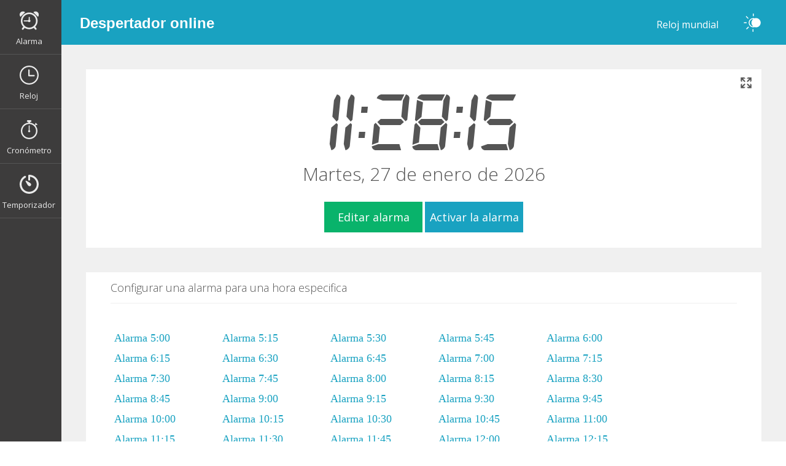

--- FILE ---
content_type: text/html; charset=UTF-8
request_url: https://www.despertador-online.es/alarma/a-las-12:15.html
body_size: 9146
content:
<!DOCTYPE html>
<html lang="es">
	<head>
		<title>Reloj alarma en 12H15 - Despertador online con tono de llamada</title>
		<meta charset="utf-8">
		<meta name="description" content="Reloj alarma en 12H15 - Active una alarma configurando la hora y los minutos de su despertador. Elija el tono de llamada y se producirá un mensaje de alarma a la hora programada" />
		<meta name="viewport" content="width=device-width, initial-scale=1">
		<link rel="canonical" href="https://www.despertador-online.es/alarma/a-las-12:15.html"/><meta property="og:url" content="https://www.despertador-online.es/alarma/a-las-12:15.html" />		<meta property="og:title" content="Reloj alarma en 12H15 - Despertador online con tono de llamada"/>
		<meta property="og:description" content="Reloj alarma en 12H15 - Active una alarma configurando la hora y los minutos de su despertador. Elija el tono de llamada y se producirá un mensaje de alarma a la hora programada"/>
		<meta property="og:type" content="website"/>
		<meta property="og:image" content="https://www.despertador-online.es/img/og-img.png"/>
		<meta property="og:image:type" content="image/png" />
		<meta property="og:image:width" content="1200" />
		<meta property="og:image:height" content="627" />
		<meta property="og:image:alt" content="Reloj alarma online - Despertador en linea" />
		
		<link rel="apple-touch-icon" sizes="180x180" href="https://www.despertador-online.es/apple-touch-icon.png">
		<link rel="icon" type="image/png" sizes="32x32" href="https://www.despertador-online.es/img/icon/favicon-32x32.png">
		<link rel="icon" type="image/png" sizes="16x16" href="https://www.despertador-online.es/img/icon/favicon-16x16.png">
		<link rel="icon" type="image/png" sizes="192x192" href="https://www.despertador-online.es/img/icon/android-chrome-192x192.png">
		<link rel="shortcut icon" href="https://www.despertador-online.es/favicon.ico"/>
		<link rel="manifest" href="https://www.despertador-online.es/img/icon/site.webmanifest">
		<meta name="msapplication-TileColor" content="#da532c">
		<meta name="theme-color" content="#ffffff">
		<link rel='mask-icon' href='https://www.despertador-online.es/img/icon/safari-pinned-tab.svg' color='red'>
		<script src="https://cdnjs.cloudflare.com/ajax/libs/jquery/3.5.1/jquery.slim.min.js"></script>
		<link rel="stylesheet" type="text/css" href="https://www.despertador-online.es/css/styles2.css">
		<link href="https://fonts.googleapis.com/css2?family=Open+Sans:ital,wght@0,300;0,400;1,300&display=swap" rel="preload" as="style" onload="this.rel='stylesheet'">
				<link rel="alternate" hreflang="x-default" href="https://www.reveil-en-ligne.com/alarme/12-heures-15.html" />
				<link rel="alternate" hreflang="es" href="https://www.despertador-online.es/alarma/a-las-12:15.html"/>
				<link rel="alternate" hreflang="fr" href="https://www.reveil-en-ligne.com/alarme/12-heures-15.html"/>
				<link rel='stylesheet' href='https://cdnjs.cloudflare.com/ajax/libs/jquery-modal/0.9.1/jquery.modal.min.css' />		
	</head>
	
	<body>
		<header>
			<nav class="nav-one">
				<div class="left-nav"><svg height="40" onclick="menu()" viewBox="0 -53 384 384" width="40" style="fill:white;" xmlns="http://www.w3.org/2000/svg"><path d="m368 154.667969h-352c-8.832031 0-16-7.167969-16-16s7.167969-16 16-16h352c8.832031 0 16 7.167969 16 16s-7.167969 16-16 16zm0 0"/><path d="m368 32h-352c-8.832031 0-16-7.167969-16-16s7.167969-16 16-16h352c8.832031 0 16 7.167969 16 16s-7.167969 16-16 16zm0 0"/><path d="m368 277.332031h-352c-8.832031 0-16-7.167969-16-16s7.167969-16 16-16h352c8.832031 0 16 7.167969 16 16s-7.167969 16-16 16zm0 0"/></svg><a style="line-height: 75px;" href="https://www.despertador-online.es">Despertador online</a>
				</div>
				<div class="right-nav"><ul><li><a href="https://www.despertador-online.es/reloj-mundial.html">Reloj mundial</a></li><li><svg onclick="colored()" class="svg-colored" version="1.1" xmlns="http://www.w3.org/2000/svg" xmlns:xlink="http://www.w3.org/1999/xlink" x="0px" y="0px" width="30px" height="30px" viewBox="0 0 46.747 46.747" style="enable-background:new 0 0 46.747 46.747;" xml:space="preserve"><g><path d="M33.069,11.716c-1.201,0-2.359,0.184-3.451,0.519c-1.092-0.335-2.25-0.519-3.451-0.519c-6.479,0-11.748,5.27-11.748,11.749s5.27,11.746,11.748,11.746c1.201,0,2.359-0.183,3.451-0.519c1.092,0.335,2.25,0.519,3.451,0.519c6.478,0,11.748-5.269,11.748-11.746C44.817,16.986,39.545,11.716,33.069,11.716z M26.04,32.854c-5.122-0.066-9.271-4.252-9.271-9.391c0-5.14,4.149-9.324,9.271-9.392c-2.858,2.145-4.719,5.55-4.719,9.392S23.181,30.71,26.04,32.854z M26.165,7.245c0.648,0,1.177-0.526,1.177-1.175V1.175C27.341,0.526,26.817,0,26.165,0c-0.647,0-1.174,0.526-1.174,1.175V6.07C24.991,6.719,25.517,7.245,26.165,7.245z M11.771,12.872c0.229,0.23,0.53,0.344,0.831,0.344c0.3,0,0.601-0.114,0.831-0.344c0.458-0.459,0.458-1.202,0-1.661l-4.21-4.209c-0.459-0.459-1.202-0.459-1.661,0c-0.459,0.458-0.459,1.202,0,1.662L11.771,12.872z M25.231,39.501c-0.648,0-1.176,0.526-1.176,1.177v4.895c0,0.648,0.525,1.175,1.176,1.175c0.648,0,1.176-0.526,1.176-1.175v-4.895C26.407,40.028,25.878,39.501,25.231,39.501z M12.707,33.874l-4.209,4.209c-0.459,0.459-0.459,1.203,0,1.661c0.229,0.229,0.53,0.346,0.831,0.346c0.3,0,0.601-0.115,0.831-0.346l4.209-4.209c0.459-0.459,0.459-1.203,0-1.661C13.909,33.416,13.166,33.416,12.707,33.874z M9.566,23.465c0-0.648-0.526-1.176-1.175-1.176H3.105c-0.649,0-1.175,0.526-1.175,1.176c0,0.648,0.526,1.174,1.175,1.174h5.286C9.04,24.637,9.566,24.112,9.566,23.465z"/></g><g></g><g></g><g></g><g></g><g></g><g></g><g></g><g></g><g></g><g></g><g></g><g></g><g></g><g></g><g></g></svg></li></ul>
				</div>
			</nav>
			<nav class="nav-two">
				<ul><li ><a href="https://www.despertador-online.es"><svg  width="31px" height="31px"><g><path d="M15.591,2.359C8.046,2.359,1.93,8.476,1.93,16.02c0,3.743,1.507,7.132,3.945,9.6c-0.434,0.556-1.101,1.408-2.016,2.583c-0.5,0.642-0.384,1.565,0.257,2.066c0.269,0.209,0.587,0.311,0.904,0.311c0.438,0,0.873-0.194,1.163-0.566c0,0,1.232-1.582,1.979-2.536c2.14,1.392,4.688,2.207,7.43,2.207s5.291-0.815,7.432-2.207c0.746,0.954,1.978,2.536,1.978,2.536c0.291,0.372,0.726,0.566,1.163,0.566c0.316,0,0.636-0.102,0.903-0.311c0.642-0.501,0.757-1.426,0.257-2.066c-0.915-1.175-1.582-2.028-2.016-2.584c2.437-2.467,3.943-5.855,3.943-9.599C29.252,8.476,23.136,2.359,15.591,2.359z M4.562,16.02c0-6.081,4.949-11.029,11.03-11.029c6.083,0,11.03,4.948,11.03,11.029c0,6.084-4.946,11.033-11.03,11.033C9.509,27.053,4.562,22.104,4.562,16.02z"/><path d="M16.492,14.167l0.007-3.83c0-0.485-0.391-0.878-0.876-0.879c-0.484-0.001-0.877,0.391-0.878,0.877l-0.007,3.806c-0.472,0.215-0.851,0.598-1.053,1.076l-6.351-0.012c-0.485-0.001-0.877,0.393-0.878,0.878c-0.001,0.48,0.39,0.875,0.875,0.876l6.433,0.011c0.344,0.663,1.029,1.12,1.828,1.12c1.145,0,2.068-0.927,2.068-2.069C17.659,15.203,17.183,14.502,16.492,14.167z"/><path d="M1.583,2.154c-2.013,1.999-2.105,5.191-0.277,7.303l7.583-7.521C6.791,0.092,3.594,0.158,1.583,2.154z"/><path d="M29.603,2.154c-2.016-1.995-5.208-2.062-7.307-0.217l7.581,7.521C31.705,7.345,31.614,4.153,29.603,2.154z"/></g></svg><p >Alarma</p></a></li><li ><a href="https://www.despertador-online.es/reloj.html"><svg  version="1.1" xmlns="http://www.w3.org/2000/svg" xmlns:xlink="http://www.w3.org/1999/xlink" width="31px" height="31px" x="0px" y="0px" viewBox="0 0 209.28 209.28" xml:space="preserve"><g><path d="M104.641,0C46.943,0,0.002,46.94,0.002,104.637c0,57.701,46.941,104.643,104.639,104.643c57.697,0,104.637-46.943,104.637-104.643C209.278,46.94,162.338,0,104.641,0z M104.641,194.28c-49.427,0-89.639-40.214-89.639-89.643C15.002,55.211,55.214,15,104.641,15c49.426,0,89.637,40.211,89.637,89.637C194.278,154.066,154.067,194.28,104.641,194.28z"/><path d="M158.445,102.886h-49.174V49.134c0-4.142-3.357-7.5-7.5-7.5c-4.142,0-7.5,3.358-7.5,7.5v61.252c0,4.142,3.358,7.5,7.5,7.5h56.674c4.143,0,7.5-3.358,7.5-7.5C165.945,106.244,162.587,102.886,158.445,102.886z"/></g><g></g><g></g><g></g><g></g><g></g><g></g><g></g><g></g><g></g><g></g><g></g><g></g><g></g><g></g><g></g></svg><p >Reloj</p></a></li><li ><a href="https://www.despertador-online.es/cronometro.html"><svg  version="1.1" xmlns="http://www.w3.org/2000/svg" xmlns:xlink="http://www.w3.org/1999/xlink" width="31px" height="31px" x="0px" y="0px" viewBox="0 0 16.644 16.644" xml:space="preserve"><g><g><path d="M13.804,4.661l0.659-0.66l0.196,0.195c0.182,0.182,0.477,0.182,0.657,0c0.183-0.181,0.183-0.476,0-0.658L14.33,2.551c-0.182-0.182-0.477-0.182-0.658,0c-0.182,0.183-0.182,0.477,0,0.659l0.218,0.216l-0.648,0.648c-1.129-1.043-2.588-1.731-4.203-1.89V1.579h0.469c0.436,0,0.789-0.354,0.789-0.789C10.297,0.354,9.943,0,9.508,0H7.14C6.704,0,6.35,0.354,6.35,0.79s0.354,0.789,0.79,0.789h0.52v0.602H7.631c-1.709,0.163-3.245,0.917-4.4,2.058L2.828,4.674C1.737,5.943,1.073,7.589,1.073,9.395c0,4.003,3.246,7.249,7.249,7.249c4.005,0,7.249-3.246,7.249-7.249C15.572,7.583,14.902,5.931,13.804,4.661z M8.313,15.404c-3.326,0-6.022-2.696-6.022-6.022S4.988,3.36,8.313,3.36s6.022,2.696,6.022,6.022C14.335,12.708,11.638,15.404,8.313,15.404z"/><path d="M8.79,8.843V5.048L8.352,4.346L7.854,5.048v3.795C7.581,9.004,7.396,9.298,7.396,9.638c0,0.511,0.415,0.925,0.925,0.925s0.926-0.414,0.926-0.925C9.248,9.298,9.064,9.004,8.79,8.843z"/></g></g><g></g><g></g><g></g><g></g><g></g><g></g><g></g><g></g><g></g><g></g><g></g><g></g><g></g><g></g><g></g></svg><p >Cronómetro</p></a></li><li ><a href="https://www.despertador-online.es/temporizador.html"><svg  viewBox="0 0 512.03981 512" width="31px" height="31px" xmlns="http://www.w3.org/2000/svg"><path d="m282.523438 1.34375c-8.800782-.886719-17.640626-1.328125-26.484376-1.3242188h-.265624c-14.636719.2421878-26.339844 12.2421878-26.214844 26.8828128v105.53125c-.035156 3.554687.6875 7.074218 2.117187 10.328125 4.582031 10.90625 15.863281 17.429687 27.597657 15.964843 13.554687-2.03125 23.5-13.792968 23.25-27.492187v-76.484375c98.890624 12.980469 173.726562 95.839844 176.59375 195.539062 2.867187 99.699219-67.078126 186.726563-165.058594 205.367188-97.980469 18.644531-195-36.613281-228.945313-130.398438-33.945312-93.785156 5.226563-198.339843 92.441407-246.730468 11.59375-6.566406 16.445312-20.769532 11.289062-33.054688l-.03125-.074218c-2.890625-6.988282-8.625-12.40625-15.765625-14.902344-7.136719-2.492188-15-1.820313-21.613281 1.84375-110.347656 61.484375-159.351563 194.269531-115.402344 312.695312 43.945312 118.429688 167.710938 187.097656 291.453125 161.710938 123.742187-25.386719 210.472656-137.238282 204.238281-263.40625-6.230468-126.164063-103.558594-228.925782-229.199218-241.996094zm0 0"/><path d="m159.300781 170.949219c10.652344 28.050781 45.503907 94.28125 71.574219 122.480469 16.027344 18.09375 43.394531 20.515624 62.351562 5.523437 9.484376-7.957031 15.191407-19.527344 15.738282-31.894531.542968-12.363282-4.132813-24.390625-12.878906-33.148438-27.265626-27.261718-96.464844-63.382812-125.480469-74.398437-3.25-1.222657-6.917969-.417969-9.363281 2.050781-2.441407 2.472656-3.203126 6.148438-1.941407 9.386719zm0 0"/></svg><p >Temporizador</p></a></li>
				</ul>
			</nav>
		</header><div id="main-window" style="margin-left:100px;padding-top:73px;">
	<div class="main-div">
		<div class="horloge hl-minuteur">
			<p id="heure">12:28:12</p>
			<p id="date">2026-01-27</p>
			<form id="activer-alarm" name="chronoForm">
									<input class="btn editer" style="width:160px;margin-top:25px;" type="button" onclick ="$('#modal').modal('show');" name="Editer" value="Editar alarma" />
									<input class="btn editer" style="width:160px;margin-top:25px;background:#19a2c1;" type="button" onclick ="startModal()" name="Activer" value="Activar la alarma" />
							</form>
			<img class="full-on-off on" width="20" height="20" src ="https://www.despertador-online.es/img/full-screen-on.png" alt="" onclick ="openFullscreen();"><img class="full-on-off off" width="20" height="20" src ="https://www.despertador-online.es/img/close-full-screen.png" alt="" onclick ="closeFullscreen();">
		</div>
	
		<div id="alarm">
			<h3>Tiempo restante :</h3>
			<p id="tps-rst"></p>
			<svg style="fill:#555" width="40" height="40"><g><path d="M15.591,2.359C8.046,2.359,1.93,8.476,1.93,16.02c0,3.743,1.507,7.132,3.945,9.6c-0.434,0.556-1.101,1.408-2.016,2.583c-0.5,0.642-0.384,1.565,0.257,2.066c0.269,0.209,0.587,0.311,0.904,0.311c0.438,0,0.873-0.194,1.163-0.566c0,0,1.232-1.582,1.979-2.536c2.14,1.392,4.688,2.207,7.43,2.207s5.291-0.815,7.432-2.207c0.746,0.954,1.978,2.536,1.978,2.536c0.291,0.372,0.726,0.566,1.163,0.566c0.316,0,0.636-0.102,0.903-0.311c0.642-0.501,0.757-1.426,0.257-2.066c-0.915-1.175-1.582-2.028-2.016-2.584c2.437-2.467,3.943-5.855,3.943-9.599C29.252,8.476,23.136,2.359,15.591,2.359z M4.562,16.02c0-6.081,4.949-11.029,11.03-11.029c6.083,0,11.03,4.948,11.03,11.029c0,6.084-4.946,11.033-11.03,11.033C9.509,27.053,4.562,22.104,4.562,16.02z"/><path d="M16.492,14.167l0.007-3.83c0-0.485-0.391-0.878-0.876-0.879c-0.484-0.001-0.877,0.391-0.878,0.877l-0.007,3.806c-0.472,0.215-0.851,0.598-1.053,1.076l-6.351-0.012c-0.485-0.001-0.877,0.393-0.878,0.878c-0.001,0.48,0.39,0.875,0.875,0.876l6.433,0.011c0.344,0.663,1.029,1.12,1.828,1.12c1.145,0,2.068-0.927,2.068-2.069C17.659,15.203,17.183,14.502,16.492,14.167z"/><path d="M1.583,2.154c-2.013,1.999-2.105,5.191-0.277,7.303l7.583-7.521C6.791,0.092,3.594,0.158,1.583,2.154z"/><path d="M29.603,2.154c-2.016-1.995-5.208-2.062-7.307-0.217l7.581,7.521C31.705,7.345,31.614,4.153,29.603,2.154z"/></g></svg>
			<p id="alarmTo"></p>
			<input class="btn editer" style="background:#EF6262;margin-bottom:30px;" type="button" onclick ="desactiver()" name="desactiver" value="Desactivar" />
		</div>
		
		<div id="modal" class="modal">
			<div class="title-modal">
				<h3>Editar alarma</h3>
			</div>
			<div class="main-modal">
				<div class="choix-modal">
					<div class="form-group">
						<label for="edt-hour">Horas</label>
							<div class="input-group">
								<span class="input-group-btn">
									<button type="button" class="btn btn-mp" id="btn-hour-minus" onclick ="Change('edt-hour',-1)" style="width: 45px;">
										<svg enable-background="new 0 0 515.556 515.556" height="18" style="fill:grey;" viewBox="0 0 515.556 515.556" width="18" xmlns="http://www.w3.org/2000/svg"><path d="m128.885 257.778 257.778-257.778v128.886l-128.889 128.892 128.897 128.886-.008 128.892z"/></svg>
									</button>
								</span>
								<select class="form-control fc-alarm" id="edt-hour">
									<option value="00" selected>00</option><option value="01">01</option><option value="02">02</option><option value="03">03</option><option value="04">04</option><option value="05">05</option><option value="06">06</option><option value="07">07</option><option value="08">08</option><option value="09">09</option><option value="10">10</option><option value="11">11</option><option value="12">12</option><option value="13">13</option><option value="14">14</option><option value="15">15</option><option value="16">16</option><option value="17">17</option><option value="18">18</option><option value="19">19</option><option value="20">20</option><option value="21">21</option><option value="22">22</option><option value="23">23</option>
								</select>
								<span class="input-group-btn"><button type="button" class="btn btn-mp" id="btn-hour-plus" onclick ="Change('edt-hour',1)" style="width: 45px;"><svg enable-background="new 0 0 515.556 515.556" height="18" viewBox="0 0 515.556 515.556" style="fill:grey;" width="18" xmlns="http://www.w3.org/2000/svg"><path d="m386.671 257.778-257.778 257.778v-128.886l128.889-128.892-128.897-128.886.008-128.892z"/></svg></button></span></div></div><div style="margin-right:0;" class="form-group"><label for="edt-minute">Minutos</label><div class="input-group"><span class="input-group-btn"><button type="button" class="btn btn-mp" id="btn-minute-minus" onclick ="Change('edt-minute',-1)" style="width: 45px;"><svg enable-background="new 0 0 515.556 515.556" height="18" style="fill:grey;" viewBox="0 0 515.556 515.556" width="18" xmlns="http://www.w3.org/2000/svg"><path d="m128.885 257.778 257.778-257.778v128.886l-128.889 128.892 128.897 128.886-.008 128.892z"/></svg></button></span><select class="form-control fc-alarm" id="edt-minute"><option value="00" selected>00</option><option value="01">01</option><option value="02">02</option><option value="03">03</option><option value="04">04</option><option value="05">05</option><option value="06">06</option><option value="07">07</option><option value="08">08</option><option value="09">09</option><option value="10">10</option><option value="11">11</option><option value="12">12</option><option value="13">13</option><option value="14">14</option><option value="15">15</option><option value="16">16</option><option value="17">17</option><option value="18">18</option><option value="19">19</option><option value="20">20</option><option value="21">21</option><option value="22">22</option><option value="23">23</option><option value="24">24</option><option value="25">25</option><option value="26">26</option><option value="27">27</option><option value="28">28</option><option value="29">29</option><option value="30">30</option><option value="31">31</option><option value="32">32</option><option value="33">33</option><option value="34">34</option><option value="35">35</option><option value="36">36</option><option value="37">37</option><option value="38">38</option><option value="39">39</option><option value="40">40</option><option value="41">41</option><option value="42">42</option><option value="43">43</option><option value="44">44</option><option value="45">45</option><option value="46">46</option><option value="47">47</option><option value="48">48</option><option value="49">49</option><option value="50">50</option><option value="51">51</option><option value="52">52</option><option value="53">53</option><option value="54">54</option><option value="55">55</option><option value="56">56</option><option value="57">57</option><option value="58">58</option><option value="59">59</option></select><span class="input-group-btn"><button type="button" class="btn btn-mp" id="btn-minute-plus" onclick ="Change('edt-minute',1)" style="width: 45px;"><svg enable-background="new 0 0 515.556 515.556" height="18" viewBox="0 0 515.556 515.556" style="fill:grey;" width="18" xmlns="http://www.w3.org/2000/svg"><path d="m386.671 257.778-257.778 257.778v-128.886l128.889-128.892-128.897-128.886.008-128.892z"/></svg></button></span></div></div></div><div class="son-modal"><select class="form-son" onchange="changeSon()" id="edt-audio"><option value="sonerie-02-polaris" selected>Alarma Polaris</option><option value="calme-harmonie">Musica y armonia</option><option value="carillon-son">Carillón</option><option value="calme-son">Calma</option><option value="iphone-son">Alarma iphone</option><option value="minuteur-son">Temporizador comida</option><option value="alarme-son">Alarma de incendios</option><option value="reveil-01-son">Despertar</option></select><button type="button" class="btn" onclick ="playSon()" id="btn-audio-play" style="width: 45px;"><svg id="svg-stop" style="fill:grey;position: relative;top: 2px;display:none;" enable-background="new 0 0 424.236 424.236" height="18" viewBox="0 0 424.236 424.236" width="18" xmlns="http://www.w3.org/2000/svg"><path id="path-1_5_" d="m247.471 0h176.765v424.236h-176.765z" transform="translate(9 2)"/><path id="path-1_4_" d="m0 0h176.765v424.236h-176.765z" transform="translate(2 2)"/></svg><svg id="svg-play" style="fill:grey;position: relative;top: 2px;" enable-background="new 0 0 494.942 494.942" height="18" viewBox="0 0 494.942 494.942" width="18" xmlns="http://www.w3.org/2000/svg"><path d="m35.353 0 424.236 247.471-424.236 247.471z"/></svg></button></div></div><div class="validate"><div style="padding:10px;"><button type="button" class="btn-modal test" id="modal-test" onClick="dingModal()" >Prueba</button><button type="button" class="btn-modal start" id="modal-start" onClick="startModal();$('#modal .close-modal').click();" >Solicitar</button><button type="button" class="btn-modal close" onclick ="stopSon();$('#modal .close-modal').click();">Anular</button></div></div></div><div id="final-modal" class="modal"><div class="title-modal modal-final-title"><h3>Despertador</h3></div><div class="main-modal"><div style="text-align: center;"><svg class="svg-final-min" viewBox="0 0 512.03981 512" width="50" height="50" xmlns="http://www.w3.org/2000/svg"><path d="m282.523438 1.34375c-8.800782-.886719-17.640626-1.328125-26.484376-1.3242188h-.265624c-14.636719.2421878-26.339844 12.2421878-26.214844 26.8828128v105.53125c-.035156 3.554687.6875 7.074218 2.117187 10.328125 4.582031 10.90625 15.863281 17.429687 27.597657 15.964843 13.554687-2.03125 23.5-13.792968 23.25-27.492187v-76.484375c98.890624 12.980469 173.726562 95.839844 176.59375 195.539062 2.867187 99.699219-67.078126 186.726563-165.058594 205.367188-97.980469 18.644531-195-36.613281-228.945313-130.398438-33.945312-93.785156 5.226563-198.339843 92.441407-246.730468 11.59375-6.566406 16.445312-20.769532 11.289062-33.054688l-.03125-.074218c-2.890625-6.988282-8.625-12.40625-15.765625-14.902344-7.136719-2.492188-15-1.820313-21.613281 1.84375-110.347656 61.484375-159.351563 194.269531-115.402344 312.695312 43.945312 118.429688 167.710938 187.097656 291.453125 161.710938 123.742187-25.386719 210.472656-137.238282 204.238281-263.40625-6.230468-126.164063-103.558594-228.925782-229.199218-241.996094zm0 0"/><path d="m159.300781 170.949219c10.652344 28.050781 45.503907 94.28125 71.574219 122.480469 16.027344 18.09375 43.394531 20.515624 62.351562 5.523437 9.484376-7.957031 15.191407-19.527344 15.738282-31.894531.542968-12.363282-4.132813-24.390625-12.878906-33.148438-27.265626-27.261718-96.464844-63.382812-125.480469-74.398437-3.25-1.222657-6.917969-.417969-9.363281 2.050781-2.441407 2.472656-3.203126 6.148438-1.941407 9.386719zm0 0"/></svg><p id="finalheure"></p></div></div><div style="text-align: center;" class="validate"><button type="button" onclick ="stopSon();$('#final-modal .close-modal').click();" class="btn-modal ok">Okey</button></div></div>
								<div class="lien-fuseau">
									<h3>Configurar una alarma para una hora especifica</h3>
									<div id="all-links" class="home-links">
										<a href="https://www.despertador-online.es/alarma/a-las-5:00.html">Alarma 5:00</a>
										<a href="https://www.despertador-online.es/alarma/a-las-5:15.html">Alarma 5:15</a>
										<a href="https://www.despertador-online.es/alarma/a-las-5:30.html">Alarma 5:30</a>
										<a href="https://www.despertador-online.es/alarma/a-las-5:45.html">Alarma 5:45</a>
										<a href="https://www.despertador-online.es/alarma/a-las-6:00.html">Alarma 6:00</a>
										<a href="https://www.despertador-online.es/alarma/a-las-6:15.html">Alarma 6:15</a>
										<a href="https://www.despertador-online.es/alarma/a-las-6:30.html">Alarma 6:30</a>
										<a href="https://www.despertador-online.es/alarma/a-las-6:45.html">Alarma 6:45</a>
										<a href="https://www.despertador-online.es/alarma/a-las-7:00.html">Alarma 7:00</a>
										<a href="https://www.despertador-online.es/alarma/a-las-7:15.html">Alarma 7:15</a>
										<a href="https://www.despertador-online.es/alarma/a-las-7:30.html">Alarma 7:30</a>
										<a href="https://www.despertador-online.es/alarma/a-las-7:45.html">Alarma 7:45</a>
										<a href="https://www.despertador-online.es/alarma/a-las-8:00.html">Alarma 8:00</a>
										<a href="https://www.despertador-online.es/alarma/a-las-8:15.html">Alarma 8:15</a>
										<a href="https://www.despertador-online.es/alarma/a-las-8:30.html">Alarma 8:30</a>
										<a href="https://www.despertador-online.es/alarma/a-las-8:45.html">Alarma 8:45</a>
										<a href="https://www.despertador-online.es/alarma/a-las-9:00.html">Alarma 9:00</a>
										<a href="https://www.despertador-online.es/alarma/a-las-9:15.html">Alarma 9:15</a>
										<a href="https://www.despertador-online.es/alarma/a-las-9:30.html">Alarma 9:30</a>
										<a href="https://www.despertador-online.es/alarma/a-las-9:45.html">Alarma 9:45</a>
										<a href="https://www.despertador-online.es/alarma/a-las-10:00.html">Alarma 10:00</a>
										<a href="https://www.despertador-online.es/alarma/a-las-10:15.html">Alarma 10:15</a>
										<a href="https://www.despertador-online.es/alarma/a-las-10:30.html">Alarma 10:30</a>
										<a href="https://www.despertador-online.es/alarma/a-las-10:45.html">Alarma 10:45</a>
										<a href="https://www.despertador-online.es/alarma/a-las-11:00.html">Alarma 11:00</a>
										<a href="https://www.despertador-online.es/alarma/a-las-11:15.html">Alarma 11:15</a>
										<a href="https://www.despertador-online.es/alarma/a-las-11:30.html">Alarma 11:30</a>
										<a href="https://www.despertador-online.es/alarma/a-las-11:45.html">Alarma 11:45</a>
										<a href="https://www.despertador-online.es/alarma/a-las-12:00.html">Alarma 12:00</a>
										<a href="https://www.despertador-online.es/alarma/a-las-12:15.html">Alarma 12:15</a>
										<a href="https://www.despertador-online.es/alarma/a-las-12:30.html">Alarma 12:30</a>
										<a href="https://www.despertador-online.es/alarma/a-las-12:45.html">Alarma 12:45</a>
									

			</div>
		</div>
		<div class="text">
		   <div class="in-text">
			  <h1>Reloj alarma en 12H15 - Despertador online con tono de llamada</h1>
			  <h2>Configuracion de reloj alarma online</h2>
			  <p>Simplemente comience activando la alarma haciendo clic en el boton correspondiente. A continuacion, puede configurar la hora y los minutos a los que desea que suene la alarma. Tambien configura el sonido que se disparara cuando te despiertes eligiendo el que mas te convenga. Esta herramienta es muy practica para activar un <strong>alarma online</strong> con tono de llamada. Puede compensar el uso de un despertador.</p>
			  <h2>¿Que es un despertador en linea?</h2>
			  <p>Un <strong>despertador online</strong> permite activar una alarma por un tiempo especifico y hacer sonar un tono de llamada directamente desde su computadora. Esto fue creado para reemplazar el uso de un reloj despertador clasico usandolo desde un sitio web.</p>
			  <h2>Principio de funcionamiento de la alarma online</h2>
				<p>La alarma virtual funciona directamente desde su navegador. Puede deshabilitar Internet y seguirá funcionando.
				Es importante dejar el ordenador encendido y desactivar su modo de espera en caso de uso prolongado del despertador.
				La precisión de nuestra alarma en línea se calcula a la centésima de segundo, lo que le permite despertarse exactamente a la hora que desee.</p>
		   </div>
		</div>
	</div>
</div>

<footer id="footer">
	<div>
		<p>© 2026 <a href="https://www.despertador-online.es">Despertador en linea</a></p>
		
		<div class="multi-lang">
			<a href="https://www.reveil-en-ligne.com" title="https://www.reveil-en-ligne.com"><img src="https://www.despertador-online.es/img/flag/flag-fr.png" title="https://www.reveil-en-ligne.com" alt="https://www.reveil-en-ligne.com" width="50" height="35"></a>
			<a href="https://www.despertador-online.es" title="https://www.despertador-online.es"><img src="https://www.despertador-online.es/img/flag/flag-es.png" title="https://www.despertador-online.es" alt="https://www.despertador-online.es" width="50" height="35"></a>
		</div>
		
		<p>Para cualquier pregunta sobre mi reloj en linea, <a href="https://www.despertador-online.es/contactar.html">Contacto</a></p>
	</div>
</footer>

<script async src="https://www.googletagmanager.com/gtag/js?id=UA-152640613-26"></script>
<script>

window.dataLayer = window.dataLayer || [];
function gtag(){dataLayer.push(arguments);}
gtag('js', new Date());

gtag('config', 'UA-152640613-26');

;(function($){
  
    $.fn.scrollPosReaload = function(){
        if (localStorage) {
            var posReader = localStorage["posStorage"];
            if (posReader) {
                $(window).scrollTop(posReader);
                localStorage.removeItem("posStorage");
            }
            $(this).click(function(e) {
                localStorage["posStorage"] = $(window).scrollTop();
            });

            return true;
        }

        return false;
    }

    $(document).ready(function() {
        $('#newmdp').scrollPosReaload();
		$('.container').scrollPosReaload();
    });
  
}(jQuery)); 

function menu(){

	if($(".nav-two").css("display")=="none"){
		$("header .nav-one .left-nav a").css("margin-left" , "110px");
		$(".left-nav svg").css("margin-left" , "100px");
		$(".nav-two").show();
	}
	else{
		$(".nav-two").hide();
		$("header .nav-one .left-nav a").css("margin-left" , "0");
		$(".left-nav svg").css("margin-left" , "0");
	}	
}
</script>


<script async src="https://cdnjs.cloudflare.com/ajax/libs/jquery-modal/0.9.1/jquery.modal.min.js"></script>
<script>

var startTime = 0
var end = 0
var diff = 0
var timerID = 0
var i = 0
var minuteur = 0
var audio = new Audio('https://www.despertador-online.es/son/sonerie-02-polaris.mp3');
var actualtime = 0
var heureto = 0
var minto = 0
var tps = false
var tpsh
var tpsm
var tpss

	var start = 0

var tab_j = new Array( "Domingo,", "Lunes,", "Martes,", "Miércoles,", "Jueves,", "Viernes,", "Sábado," );
var tab_mois = new Array("de enero de", "de febrero de", "de marzo de", "de abril de", "de mayo de", "de junio de", "de julio de", "de agosto de", "de septiembre de", "de octubre de", "de noviembre de", "de diciembre de");

	minuteur = 0;
	 ChangeTwo("edt-hour",12); 		 ChangeTwo("edt-minute",15); 
function horloge(){
	end = new Date()
	diff = end - start
	diff = new Date(diff)
	actualtime = diff

	h = diff.getHours();
	if (h<10) h = "0" + h;
	m = diff.getMinutes();
	if (m<10) m = "0" + m;
	s = diff.getSeconds();

	if (s<10) s = "0" + s;

	$('#heure').html(h + ':' + m + ':' + s);

	nj = diff.getDay();
	j = diff.getDate();
	nj = tab_j[nj];
	mois = diff.getMonth();
	mois = tab_mois[mois];
	a = diff.getFullYear();

	$('#date').html(nj+ ' ' + j + ' ' + mois + ' ' +a);
	
	if(tps){
		tpsh = heureto - h;
		if(tpsh<0){
			tpsh = 24+tpsh;
		}
		if(tpsh==0 && m>=minto){
			tpsh=23;
		}
		
		tpsm = (minto - m)-1;
		if(tpsm<0){
			if(tpsh!=23)
				tpsh = tpsh-1;
			
			tpsm = 60+tpsm;
		}
		tpss = 60 - s;
		if(tpss==60)
			tpss=0;
		if(tpsm==60)
			tpsm=0;
		if(tpsm < 10)
			tpsm = "0"+tpsm;
		if(tpsh < 10)
			tpsh = "0"+tpsh;
		if(tpss < 10)
			tpss = "0"+tpss;
		
		$('#tps-rst').html(tpsh + ':' + tpsm + ':' + tpss);
	}

	setTimeout("horloge()",500);
}

horloge();

function chrono(){
	if(heureto == actualtime.getHours() && minto == actualtime.getMinutes()){
		actualtime = 0
		tps = false;
		$('#tps-rst').html('00:00:00');
		$("#finalheure").text("Alarma - "+$("#heure").text());
		$("#final-modal").modal('show');
		repeatSon();
	}
	else{
		timerID = setTimeout("chrono()", 100)
	}
}

function dingModal(){
	$("#finalheure").text("Alarma - Prueba");
	$("#final-modal").modal('show');
	repeatSon();
}

function desactiver(){
	$("#alarm").hide();
	$("#activer-alarm").show();
	heureto = null
	minto = null
}

function repeatSon(){
	audio.loop = true;
	audio.play();
}

function stopSon(){
	audio.pause();
	audio.currentTime = 0;
}

function Change(id,num){
	val = $('#'+id+'').children("option:selected").val();
	val = parseInt(val);
	val = val + num
	if(val < 10)
		val = "0"+val;

	$('#'+id+' option[value="'+val+'"]').prop('selected', true);
}

function ChangeTwo(id,num){
	val = num
	if(val < 10)
		val = "0"+val;

	$('#'+id+' option[value="'+val+'"]').prop('selected', true);
}

function playSon(){
	if($("#svg-stop").css("display")=="none"){
		$("#svg-stop").show()
		$("#svg-play").hide()
		audio.play();
	}
	else{
		$("#svg-stop").hide()
		$("#svg-play").show()
		audio.pause();
		audio.currentTime = 0;
	}
}

audio.addEventListener('ended',function(){
    $("#svg-stop").hide()
	$("#svg-play").show()
});

function changeSon(){
	valSon = $('#edt-audio').children("option:selected").val();
	audio.src = "https://www.despertador-online.es/son/"+valSon+"";
	$("#svg-stop").show()
	$("#svg-play").hide()
	audio.play();
}

function startModal(){
	stopSon();
	heureto = parseInt($("#edt-hour").val());
	minto = parseInt($("#edt-minute").val());
	if(heureto < 10)
		tempheure = "0"+heureto;
	else
		tempheure = heureto
	
	if(minto < 10)
		tempmin = "0"+minto;
	else
		tempmin = minto
	
	$("#alarmTo").text(tempheure+":"+tempmin);
	$("#alarm").show();
	$("#activer-alarm").hide();
	tps = true;
	chrono();
}

$("header .nav-one ul li").css("margin-top", "16px");
$(".svg-colored").css("display", "initial");

function colored(){
	if($(".horloge p").css("color")=="rgb(85, 85, 85)"){
		$(".in-text p, footer p, h2, h3").css("color", "#eee");
		$(".horloge p, .horloge span, td, th").css("color", "#d32f2f");
		$(".nav-one").css("background-color", "#3d3c3c");
		$(".horloge, .alarm, footer, .contain-heures, .text, .fuseau-monde, .lien-fuseau, .ct-jour-ferie, .carte, .historique, #alarm").css("background-color", "black");
		$(".main-div").css("background-color", "#555");
		$("#alarm h3, #alarm p").css("color", "#d32f2f");
		$("#alarm svg").css("fill", "#d32f2f");
	}
	else{
		$("footer p").css("color", "white");
		$(".in-text p, h2").css("color", "black");
		$("footer, .nav-one").css("background-color", "#19a2c1");
		$(".horloge p, .horloge span, td, th, h3").css("color", "#555");
		$(".horloge, .alarm, .contain-heures, .text, .fuseau-monde, .lien-fuseau, .ct-jour-ferie, .carte, .historique, #alarm").css("background-color", "white");
		$(".main-div").css("background-color", "#f0f0f0");
		$("#alarm h3, #alarm p").css("color", "#555");
		$("#alarm svg").css("fill", "rgb(85, 85, 85)");
	}
}

/* Get the documentElement (<html>) to display the page in fullscreen */
var elem = document.documentElement;

/* View in fullscreen */
function openFullscreen() {
  if (elem.requestFullscreen) {
    elem.requestFullscreen();
  } else if (elem.mozRequestFullScreen) { /* Firefox */
    elem.mozRequestFullScreen();
  } else if (elem.webkitRequestFullscreen) { /* Chrome, Safari and Opera */
    elem.webkitRequestFullscreen();
  } else if (elem.msRequestFullscreen) { /* IE/Edge */
    elem.msRequestFullscreen();
  }
}

/* Close fullscreen */
function closeFullscreen() {
  if (document.exitFullscreen) {
    document.exitFullscreen();
  } else if (document.mozCancelFullScreen) { /* Firefox */
    document.mozCancelFullScreen();
  } else if (document.webkitExitFullscreen) { /* Chrome, Safari and Opera */
    document.webkitExitFullscreen();
  } else if (document.msExitFullscreen) { /* IE/Edge */
    document.msExitFullscreen();
  }
}

document.addEventListener("fullscreenchange", function( event ) {
	if ( document.fullscreen ) {
		$('.full-on-off.on').hide();
		$('.full-on-off.off').show();
		$('header').hide();
		$('#main-window').css('margin', 0);
		$('#main-window').css('padding', 0);
		$('.horloge').css('padding', '40px');
		$('.horloge p').css('font-size','40px');
		$('#heure').css('font-size','180px');
		$('.full-on-off.off').css('top','50px');
	}
	else{
		$('.full-on-off.on').show();
		$('.full-on-off.off').hide();
		$('header').show();
		$('#main-window').css('margin-left', '100px');
		$('#main-window').css('padding-top', '73px');
		$('.horloge').css('padding', '25px');
		$('.horloge p').css('font-size','30px');
		$('#heure').css('font-size','140px');
		$('.full-on-off.off').css('top','125px');
	}
});
</script>
<script defer src="https://static.cloudflareinsights.com/beacon.min.js/vcd15cbe7772f49c399c6a5babf22c1241717689176015" integrity="sha512-ZpsOmlRQV6y907TI0dKBHq9Md29nnaEIPlkf84rnaERnq6zvWvPUqr2ft8M1aS28oN72PdrCzSjY4U6VaAw1EQ==" data-cf-beacon='{"version":"2024.11.0","token":"bbfb6c0894fb4841b3ec56eac90761f2","r":1,"server_timing":{"name":{"cfCacheStatus":true,"cfEdge":true,"cfExtPri":true,"cfL4":true,"cfOrigin":true,"cfSpeedBrain":true},"location_startswith":null}}' crossorigin="anonymous"></script>
</body>

</html>

--- FILE ---
content_type: text/css
request_url: https://www.despertador-online.es/css/styles2.css
body_size: 3724
content:
@font-face {
  font-family: "Digital";
  src: url("fonts/digital-7_italic-webfont.woff") format("woff"), url("fonts/digital-7 (italic).ttf") format("ttf");
}
@font-face {
  font-family: Digital2;
  src: url("fonts/digital2.eot") format('embedded-opentype'), url("fonts/digital2.woff2") format('woff2'), url("fonts/digital2.woff") format('woff'), url("fonts/digital2.ttf") format('truetype'), url("fonts/digital2.svg") format('svg');
  font-weight: 400;
  font-style: normal;
}
body {
  margin: 0;
  padding: 0;
}

.multi-lang a{
	margin: 3px;
	display: inline-block;
}

#tps-rst {
  font-family: Digital, sans-serif;
  font-size: 35px;
  margin: 0;
  margin-bottom: 20px;
  color: #555;
  letter-spacing: 2px;
}
.nav-two svg {
  position: relative;
  z-index: 1000;
  fill: #eaeaea;
  margin-top: 20px;
}
.nav-two {
  position: fixed;
  width: 100px;
  background-color: #3d3c3c;
  height: 100%;
  top: 0;
  left: 0;
}
.svg-colored {
  cursor: pointer;
  display: none;
}
.tour-chr {
  font-family: 'Open sans';
  font-size: 25px;
  color: #555;
}
.left-nav svg {
  display: none;
  position: absolute;
  left: 15px;
  top: 15px;
  cursor: pointer;
}
.link-minuteur a {
  width: 300px;
}
#mondial-h {
  border: 4px solid white;
}
.home-links a {
  width: 160px !important;
}
.left-nav {
  float: left;
  width: 30%;
  height: 73px;
}
.left-nav a {
  margin-left: 130px;
  display: inline-block;
  font-size: 24px;
  font-weight: bold;
  text-decoration: none;
  color: white;
  font-family: sans-serif;
}
.right-nav {
  float: right;
  width: 70%;
  height: 73px;
}
#decal {
  margin-top: 10px;
}
#select-ville {
  color: white !important;
  background-color: #3AB6E9;
  cursor: pointer;
  padding: 8px 16px;
  border: 1px solid transparent;
  box-shadow: 5px 5px 0 rgba(58, 182, 233, 0.2);
  width: auto;
  display: inline-block;
  font-size: 28px;
  height: 56px;
  width: 270px;
  margin-bottom: 10px;
}
#select-ville option {
  background: white;
  color: black;
  font-size: 22px;
}
.horloge p,
.horloge label {
  color: #555;
  font-size: 30px;
  font-family: 'Open Sans', sans-serif;
  font-weight: lighter;
  margin: 0;
}
.horloge {
  padding: 25px;
}
#heure {
  font-size: 140px;
  font-family: 'Digital', sans-serif;
  margin: 0;
}
.noborder {
  border: none !important;
}
.in-text {
  text-align: left;
}
#long {
  height: 7px;
  width: 700px;
  margin: 0;
  background: #ffffff54;
  border-radius: 5px;
  -webkit-appearance: none;
}
.div-checkbox {
  text-align: left;
  position: relative;
  display: inline;
}
.container {
  color: white;
  font-family: 'Source Sans Pro', sans-serif;
  padding-left: 35px;
  display: inline;
  position: relative;
  margin-bottom: 12px;
  cursor: pointer;
  font-size: 20px;
  -webkit-user-select: none;
  -moz-user-select: none;
  -ms-user-select: none;
  user-select: none;
}
.container input {
  opacity: 0;
  cursor: pointer;
  height: 0;
  width: 0;
}
/* Create a custom checkbox */
.checkmark {
  position: absolute;
  top: 0;
  left: 0;
  height: 25px;
  width: 25px;
  background-color: #d7d7d7;
  border-radius: 4px;
}
/* On mouse-over, add a grey background color */
.container:hover input ~ .checkmark {
  background-color: #c1c1c1;
}
/* When the checkbox is checked, add a blue background */
.container input:checked ~ .checkmark {
  background-color: white;
}
/* Create the checkmark/indicator (hidden when not checked) */
.checkmark:after {
  content: "";
  position: absolute;
  display: none;
}
/* Show the checkmark when checked */
.container input:checked ~ .checkmark:after {
  display: block;
}
/* Style the checkmark/indicator */
.container .checkmark:after {
  left: 9px;
  top: 5px;
  width: 5px;
  height: 10px;
  border: solid #20b422;
  border-width: 0 3px 3px 0;
  -webkit-transform: rotate(45deg);
  -ms-transform: rotate(45deg);
  transform: rotate(45deg);
}
input[type="range"]::-webkit-slider-thumb {
  cursor: pointer;
  background-color: white;
  boder: none;
  height: 25px;
  width: 25px;
  border-radius: 50%;
  -webkit-appearance: none;
}
#svg2 {
  display: none;
}
.slider::-moz-range-thumb {
  width: 25px;
  height: 25px;
  border: none;
  z-index: 10;
  border-radius: 50%;
  background: white;
  cursor: pointer;
}
.generateur {
  width: 100%;
}
.result-dice.dix {
  font-size: 70px !important;
  margin-left: 4px !important;
  margin-top: -153px !important;
}
.result-dice.douze {
  font-size: 80px !important;
  margin-top: -160px !important;
  margin-left: -4px !important;
}
fieldset {
  border: none;
}
.result-dice.huit {
  margin-left: -8px !important;
  margin-top: -167px !important;
}
input:focus {
  outline: 0;
}
#longeur {
  color: #fff;
  margin: 0;
  font-family: 'Source Sans Pro', sans-serif;
  font-size: 23px;
  margin-bottom: 15px;
}
.result-dice.vingt {
  margin-left: -1px !important;
  margin-top: -134px !important;
  font-size: 50px !important;
}
.dice-image {
  left: 50%;
  z-index: -1;
}
.container-mond-main {
  width: 25%;
  float: left;
  background-color: #f0f0f0;
}
.contain-heures {
  display: inline-block;
  margin-bottom: 20px !important;
  width: 100%;
  margin: 0 !important;
}
.main-mond-cotain {
  margin: 40px;
  margin-bottom: 20px;
}
.bouton-all {
  text-align: center;
  width: 500px;
  margin: auto;
}
.bouton-all a {
  width: 290px;
  display: inline-block;
  padding: 21px;
  background: #19a2c1;
  color: white;
  text-decoration: none;
  font-family: 'Open sans';
  font-weight: bold;
  border-radius: 50px;
  font-size: 18px;
}
.bouton-all a:hover {
  background-color: white;
  border: 3px solid #19a2c1;
  color: #19a2c1;
}
.fuseau-monde {
  display: inline-block;
}
.mond-p-h {
  font-family: 'Digital', sans-serif;
  color: #555;
  font-size: 42px;
  margin: 0;
  margin-top: 13px;
}
.mond-date {
  margin: 0;
  font-family: 'Open sans', sans-serif;
  padding-bottom: 20px;
}
.contain-city {
  height: 50px;
  border-bottom: 1px solid #ddd;
  font-size: 19px;
  text-align: left;
  font-family: 'Open sans', sans-serif;
  line-height: 50px;
  padding-left: 20px;
  font-weight: lighter;
  color: gray;
}
.contain-mond {
  background: white;
  margin: 15px;
}
strong {
  font-weight: bold;
}
header {
  background-color: #19a2c1;
  z-index: 10000;
  position: fixed;
}
header nav {
  display: inline-block;
  width: 100%;
  overflow: hidden;
  position: fixed;
  background-color: #19a2c1;
}
header .nav-two ul {
  padding: 0;
  margin: 0;
  margin-left: -6px;
}
header .nav-two ul a {
  color: white;
  text-decoration: none;
  height: 100%;
  display: inline-block;
  width: 100%;
  text-align: center;
}
header .nav-two ul a p {
  margin-top: 5px;
  font-family: 'Open Sans', sans-serif;
  font-size: 13px;
  color: #eaeaea;
}
header .nav-two ul li:hover {
  background-color: #555;
}
header .nav-two ul li {
  height: 90px;
  border-bottom: 1px solid #555;
  margin-top: -2px;
}
header .nav-one ul {
  text-align: right;
  list-style: none;
  display: inline-block;
  width: 100%;
  margin: 0;
  height: 100%;
  padding: 0;
}
header .nav-one ul li {
  display: inline-block;
  padding-right: 40px;
  margin-top: 27px;
}
header .nav-one .right-nav a {
  color: white;
  font-size: 16px;
  font-family: 'Open Sans', sans-serif;
  text-decoration: none;
}
header .nav-one .left-nav a {
  color: white;
  font-size: 24px;
  font-family: 'Source Sans Pro', sans-serif;
  text-decoration: none;
}
.right-nav svg {
  position: relative;
  top: 6px;
  fill: white;
}
.main-div {
  background-color: #f0f0f0;
  display: inline-block;
  width: 100%;
}
.contain-fuseaux {
  padding: 120px;
  padding-top: 0;
  padding-bottom: 75px;
}
.contain-fuseaux h3 {
  font-size: 42px;
  font-family: Arial;
  letter-spacing: -1px;
  color: #555;
}
.secondary-fuseaux {
  margin-top: -4px;
  overflow: hidden;
}
.list-fuseaux {
  float: left;
  width: 30.5% !important;
  height: 21vw;
  overflow: hidden;
  padding: 10px;
}
.list-fuseaux img:hover {
  border: 1px solid white;
}
.primary-fuseaux {
  background-color: #19a2c1;
}
.primary-fuseaux img:hover {
  border: 2px solid white;
}
.full-screen {
  position: relative;
  width: 30px;
  height: 30px;
  float: right;
  margin-top: 10px;
  left: -15px;
}
.full-on-off {
  position: absolute;
  right: 55px;
  top: 125px;
  cursor: pointer;
}
.full-on-off.off {
  display: none;
}
#easy_zoom {
  width: 600px;
  height: 400px;
  border: 5px solid #eee;
  background: #fff;
  color: #333;
  position: absolute;
  top: 60px;
  left: 400px;
  overflow: hidden;
  -moz-box-shadow: 0 0 10px #777;
  -webkit-box-shadow: 0 0 10px #777;
  box-shadow: 0 0 10px #777;
  /* vertical and horizontal alignment used for preloader text */

  line-height: 400px;
  text-align: center;
}
.main-fuseaux,
.primary-fuseaux,
.primary-fuseaux a,
.primary-fuseaux img,
.list-fuseaux,
.list-fuseaux a,
.secondary-fuseaux,
.list-fuseaux img {
  display: inline-block;
  width: 100%;
}
.carte h2 {
  color: #555 !important;
  font-size: 30px;
  font-family: 'Open Sans', sans-serif;
  font-weight: lighter;
  padding: 15px;
  margin: 0;
}
.main-carte {
  padding-bottom: 25px;
  display: inline-block;
  width: auto;
  max-width: 90%;
  margin: 0 5%;
}
.main-carte img {
  display: inline-block;
  border: 6px solid gray;
  width: 100%;
}
#tour,
#effacer,
#stop {
  display: none;
}
.editer {
  background-color: #09b36b;
}
.btn.editer.alarm {
  width: 160px;
}
.fc-alarm {
  width: 182px !important;
}
.input-group {
  background: #eaeaea;
}
.form-son {
  width: auto;
  height: 50px;
  box-shadow: none;
  color: #555;
}
.link-to-modal {
  width: 120px;
  height: 50px;
  display: inline-block;
}
.choix-modal {
  width: 100%;
  display: inline-block;
  margin-bottom: 25px;
}
.son-modal {
  width: 100%;
  display: inline-block;
  text-align: center;
}
.title-modal {
  width: 100%;
  display: inline-block;
  background-color: #19a2c1;
  border-radius: 4px;
}
.title-modal h3 {
  margin: 0;
  color: white;
  text-align: left;
  padding: 20px;
  font-family: 'Open sans', sans-serif;
  font-size: 25px;
  font-weight: lighter;
}
.modal-final-title {
  background-color: #db4a39;
}
#finalheure {
  font-size: 22px;
  color: #555;
  margin-bottom: 0;
}
.form-control {
  height: 50px;
  top: -2px;
  position: relative;
  width: 83px;
  color: #555;
  box-shadow: none;
  text-align: center;
}
.btn-modal.ok {
  background-color: #db4a39;
  color: white;
  text-align: center;
  border: none;
}
.svg-final-min {
  border: 3px solid #a2a2a2;
  border-radius: 50px;
  fill: #db4a39;
  padding: 10px;
}
.form-group {
  float: left;
  margin-right: 8px;
}
.form-group label {
  font-family: 'Open sans';
  font-size: 16px;
  color: #555;
  line-height: 40px;
}
.form-group svg {
  margin-top: 6px;
}
.modal a.close-modal {
  top: 6.5px !important;
  right: 6.5px !important;
}
.validate {
  width: 100%;
  display: inline-block;
  border-top: 1px solid #dbdbdb;
}
.btn-modal {
  width: 100px;
  height: 40px;
  color: #000;
  border: 1px solid #a4a4a4;
  font-size: 15px;
  cursor: pointer;
  font-family: 'Open sans';
  margin: 10px;
  background: white;
  font-weight: lighter;
}
.btn-modal.start {
  float: right;
  background: #19a2c1;
  color: white;
  border: none;
}
.btn-modal.close {
  float: right;
}
.btn-modal.test {
  background: #09b36b;
  color: white;
  border: none;
}
.main-modal {
  padding: 35px 20px;
}
.modal {
  padding: 0 !important;
  border-radius: 4px !important;
  max-width: 600px !important;
}
.btn {
  width: 120px;
  height: 50px;
  color: white;
  border: none;
  font-size: 18px;
  cursor: pointer;
  font-family: 'Open sans';
}
.historique {
  display: none;
}
.historique table {
  width: 600px;
  margin: auto;
  padding: 30px;
}
.historique table th {
  font-weight: initial;
  padding: 15px;
}
.historique table td {
  font-size: 22px;
  font-family: Digital2, sans-serif;
  color: #373737;
  padding: 5px;
}
.historique thead {
  color: #555;
  font-family: 'Open sans', sans-serif;
  font-weight: lighter;
}
.startstop {
  background-color: #19a2c1;
}
.tour {
  background-color: #555;
}
.reset {
  background-color: #fbad10;
}
.justify {
  text-align: justify;
  white-space: nowrap;
  width: 350px;
  margin: auto !important;
  font-family: Digital2, sans-serif !important;
  color: #555;
}
.justify span {
  text-align: justify;
}
.ms {
  font-size: 50px;
  text-align: justify;
  position: absolute;
  margin-top: 85px;
}
.horloge,
.alarm,
.contain-heures,
.text,
.fuseau-monde,
.lien-fuseau,
.ct-jour-ferie,
.carte,
.historique,
#alarm {
  background-color: white;
  margin: 40px;
  text-align: center;
}
#alarm {
  display: none;
}
#alarm h3 {
  font-family: Open sans, sans-serif;
  color: #555;
  font-weight: lighter;
  font-size: 32px;
  padding: 20px;
  margin: 0;
  padding-bottom: 5px;
}
#alarm #alarmTo {
  font-family: Digital2, sans-serif;
  font-size: 40px;
  margin: 0;
  margin-bottom: 25px;
  color: #555;
}
.ct-jour-ferie h2 {
  font-size: 24px;
  font-family: 'Open sans';
  color: #555;
  font-weight: lighter;
  text-align: center;
  border-bottom: 1px solid #f0f0f0;
  margin: 25px 40px;
  line-height: 60px;
  padding-top: 10px;
}
.ct-jour-ferie table {
  width: 500px;
  text-align: left;
  margin: auto;
  padding-bottom: 40px;
}
.ct-jour-ferie table tr td:first-of-type {
  color: #19a2c1;
  font-weight: initial;
}
.ct-jour-ferie table tr td:nth-of-type(2) {
  color: #f55e4d;
  font-weight: bold;
}
.ct-jour-ferie table td {
  color: #555;
  font-family: 'Open sans', sans-serif;
  font-size: 20px;
  padding: 8px;
  font-weight: lighter;
  text-align: center;
  font-weight: bold;
}
.link-fuseaux {
  padding: 20px;
}
.link-fuseaux a {
  width: 380px;
  display: inline-block;
  padding: 6px;
  font-size: 18px;
  color: #19a2c1;
  text-decoration: none;
  text-align: left;
}
.lien-fuseau h3 {
  font-size: 18px;
  font-family: 'Open sans';
  color: #555;
  font-weight: lighter;
  text-align: left;
  border-bottom: 1px solid #f0f0f0;
  margin: 0px 40px;
  line-height: 50px;
}
#all-links {
  padding: 40px;
  text-align: left;
}
#all-links a {
  width: 380px;
  display: inline-block;
  padding: 6px;
  font-size: 18px;
  color: #19a2c1;
  text-decoration: none;
  text-align: left;
}
#all-links a:hover {
  color: blue;
}
.row-scope {
  text-align: center;
}
table {
  width: 100%;
}
table th {
  width: 33%;
  font-size: 23px;
}
table td {
  font-size: 18px;
}
.text {
  width: auto;
  padding: 30px;
  background-color: white;
}
.text p {
  font-weight: normal;
  font-size: 20px;
}
.text h1 {
  font-size: 34px;
  color: #19a2c1;
  font-weight: 700;
  letter-spacing: -1px;
  font-family: Arial, sans-serif;
}
.text h2 {
  font-weight: 700;
  letter-spacing: -1px;
  font-family: Arial, sans-serif;
}
select {
  border-radius: initial;
  border: 1px solid #D8D9DC;
  height: 35px;
  padding: 0px 10px;
  font-size: 16px;
  color: black;
  -webkit-box-shadow: 0 5px 8px -5px rgba(0, 0, 0, 0.1);
  box-shadow: 0 5px 8px -5px rgba(0, 0, 0, 0.1);
  background-color: white;
}
.in-text {
  width: 85%;
  margin: auto;
}
footer {
  background-color: #19a2c1;
  text-align: center;
  color: white;
  font-size: 16px;
  font-family: Arial, sans-serif;
  padding: 20px;
}
footer strong {
  font-weight: normal;
}
footer a {
  color: white;
}
@media (max-width: 1500px) {
  .contain-fuseaux {
    padding: 80px;
    padding-top: 0;
  }
  .container-mond-main {
    width: 33.3%;
  }
  .link-minuteur a {
    width: 270px;
  }
}
@media (max-width: 1200px) {
  .contain-fuseaux {
    padding: 50px;
    padding-top: 0;
  }
  .link-minuteur a {
    width: 220px !important;
  }
}
@media (max-width: 992px) {
  .in-text {
    width: 90%;
  }
  #modal {
    margin-left: 40px;
  }
  .container-mond-main {
    width: 50%;
  }
  .contain-fuseaux {
    padding: 30px;
    padding-top: 0;
  }
  .list-fuseaux {
    width: 29.5% !important;
    height: 20vw;
  }
  .hl-chrono {
    padding: 100px;
  }
  .hl-minuteur {
    padding: 75px;
  }
}
@media (max-width: 768px) {
  .in-text {
    width: 95%;
  }
  .left-nav svg {
    display: initial;
  }
  .ms {
    margin-top: 34px;
  }
  .son-modal {
    text-align: left;
  }
  #modal {
    margin-left: 0;
  }
  .historique table {
    width: 500px;
  }
  .contain-fuseaux .h3-md {
    font-size: 38px;
  }
  .nav-two {
    display: none;
  }
  .contain-fuseaux {
    padding: 15px;
    padding-bottom: 35px;
  }
  .contain-fuseaux h3 {
    margin: 15px 0;
  }
  .list-fuseaux img {
    border: none;
  }
  .list-fuseaux {
    background-color: white;
  }
  .secondary-fuseaux {
    border-bottom: none;
    max-height: initial;
  }
  .main-fuseaux {
    box-shadow: none;
  }
  #main-window {
    margin: 0 !important;
  }
  .left-nav a {
    margin-left: 50px;
  }
  .right-nav {
    display: none;
  }
  .horloge,
  .alarm,
  .contain-heures,
  .text,
  .fuseau-monde,
  .lien-fuseau,
  .ct-jour-ferie,
  .carte,
  .historique,
  #alarm {
    margin: 20px;
  }
  .full-on-off {
    right: 30px;
    top: 100px;
  }
  .lien-fuseau h3 {
    line-height: 30px;
    padding: 15px 0px;
  }
  #all-links {
    padding-top: 20px;
  }
  .horloge {
    padding: 25px;
  }
  .horloge p {
    font-size: 27px;
  }
  #heure {
    font-size: 85px;
  }
  .full-on-off {
    display: none;
  }
  .left-nav {
    float: initial;
    width: 100%;
    text-align: center;
  }
  .left-nav a {
    margin-left: 0;
  }
  
  .carte h2 {
	  font-size:24px;
  }
}
@media (max-width: 576px) {
  .in-text {
    width: 100%;
  }
  .text {
    padding: 25px;
    margin-top: 0px;
  }
  .link-minuteur a {
    width: 270px;
  }
  .historique table {
    width: 380px;
    padding: 10px;
  }
  .historique table th {
    padding: 0;
  }
  .historique table td {
    font-size: 20px;
  }
  .historique table th {
    font-size: 21px;
  }
  #modal {
    margin-top: 60px;
  }
  .btn {
    margin: 3px;
  }
  .hl-chrono {
    padding: 20px;
  }
  .contain-fuseaux .h3-md {
    font-size: 28px;
  }
  .horloge,
  .alarm,
  .contain-heures,
  .text,
  .fuseau-monde,
  .lien-fuseau,
  .ct-jour-ferie,
  .carte,
  .historique,
  #alarm {
    margin: 10px;
  }
  .full-on-off {
    right: 20px;
    top: 100px;
  }
  .links-horloge a {
    width: 300px !important;
  }
  .contain-fuseaux h3 {
    font-size: 33px;
  }
  .list-fuseaux {
    width: 95% !important;
    padding: 8px;
    height: 150px;
  }
  .container-mond-main {
    width: 100%;
  }
  .ct-jour-ferie table {
    width: 350px;
  }
  .ct-jour-ferie table td {
    font-size: 15px;
  }
  .bouton-all {
    width: 300px;
    margin-bottom: 25px;
  }
  .bouton-all a {
    width: 260px;
  }
  #all-links a {
    width: 295px;
  }
  .link-fuseaux a {
    width: 325px;
  }
  .fc-alarm {
    width: 170px !important;
  }
}
@media (max-width: 400px) {
  .text {
    padding: 15px;
    margin-top: 20px;
  }
  .historique table {
    width: 300px;
  }
  .fc-alarm {
    width: 100px !important;
  }
  .btn-modal {
    margin: 5px;
  }
  .link-fuseaux a {
    width: 275px;
  }
  #heure {
    font-size: 70px;
  }
  .ms {
    margin-top: 31px;
    font-size: 38px;
  }
  #all-links a {
    width: 240px;
  }
  .ct-jour-ferie table {
    width: 300px;
  }
  .ct-jour-ferie table td {
    font-size: 14px;
  }
  .ct-jour-ferie h2 {
    font-size: 22px;
  }
  .text h1 {
    font-size: 29px;
  }
  .text h1 {
    margin-top: 0;
  }
}
